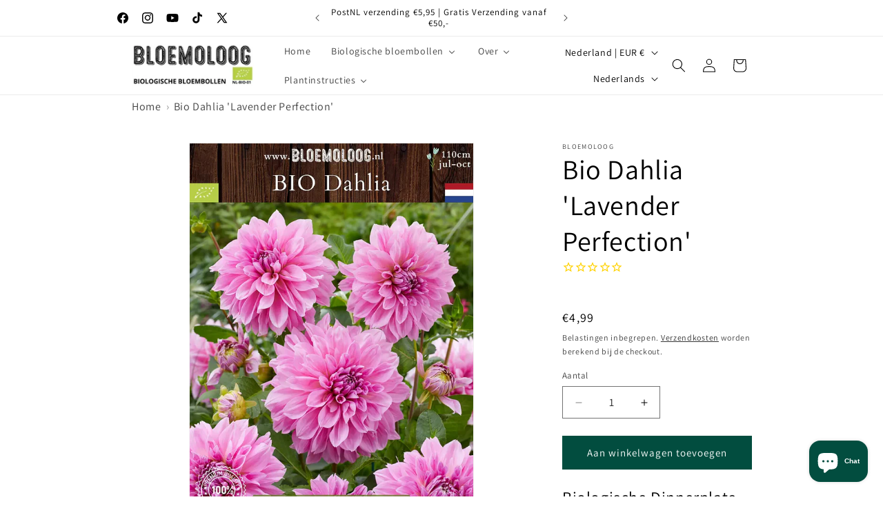

--- FILE ---
content_type: text/json
request_url: https://conf.config-security.com/model
body_size: 87
content:
{"title":"recommendation AI model (keras)","structure":"release_id=0x32:47:31:5a:32:2b:6d:74:54:5b:5c:38:6f:6b:24:37:6e:58:2c:74:29:39:74:77:5e:79:2c:5b:23;keras;stagvk79itxpsd7ooa64s9ir2gzekh5dxts5dwlzmufq3hh2c3apr8i9rj1w5epv0hnpvm9d","weights":"../weights/3247315a.h5","biases":"../biases/3247315a.h5"}